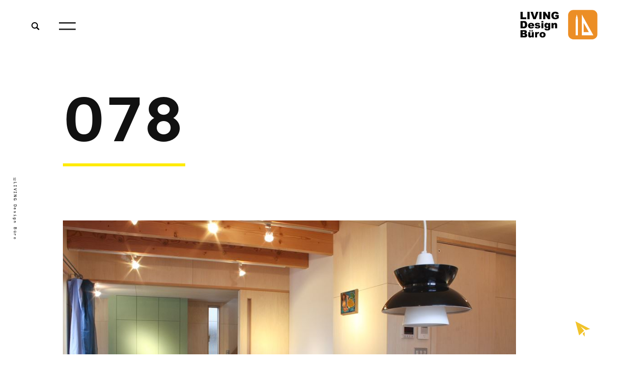

--- FILE ---
content_type: text/html; charset=UTF-8
request_url: https://ldb-ag.com/works/078/
body_size: 5910
content:
<!DOCTYPE html>

<html lang="ja" class="no-js">
<head prefix="og: http://ogp.me/ns# fb: http://ogp.me/ns/fb#">

	<meta charset="UTF-8">
	<meta name="viewport" content="width=device-width">
    	<meta name="description" content="個性ある木造住宅の新築・リノベーションを愛知 岐阜 三重 滋賀で展開しております。 　">

	<!-- Global site tag (gtag.js) - Google Analytics -->
	<script async src="https://www.googletagmanager.com/gtag/js?id=UA-155346953-2"></script>
	<script>
        window.dataLayer = window.dataLayer || [];
        function gtag(){dataLayer.push(arguments);}
        gtag('js', new Date());

        gtag('config', 'UA-155346953-2');
	</script>
	<link rel="apple-touch-icon" sizes="180x180" href="https://ldb-ag.com/q4KHLSkW/wp-content/themes/ldb/assets/images/apple-touch-icon.png">
	<link rel="icon" type="image/png" href="https://ldb-ag.com/q4KHLSkW/wp-content/themes/ldb/assets/images/favicon.ico">
	<script>document.documentElement.className="js";var supportsCssVars=function(){var e,t=document.createElement("style");return t.innerHTML="root: { --tmp-var: bold; }",document.head.appendChild(t),e=!!(window.CSS&&window.CSS.supports&&window.CSS.supports("font-weight","var(--tmp-var)")),t.parentNode.removeChild(t),e};supportsCssVars()||alert("Please view this demo in a modern browser that supports CSS Variables.");</script>
	<script>
        (function(d) {
            var config = {
                    kitId: 'jsl2cru',
                    scriptTimeout: 3000,
                    async: true
                },
                h=d.documentElement,t=setTimeout(function(){h.className=h.className.replace(/\bwf-loading\b/g,"")+" wf-inactive";},config.scriptTimeout),tk=d.createElement("script"),f=false,s=d.getElementsByTagName("script")[0],a;h.className+=" wf-loading";tk.src='https://use.typekit.net/'+config.kitId+'.js';tk.async=true;tk.onload=tk.onreadystatechange=function(){a=this.readyState;if(f||a&&a!="complete"&&a!="loaded")return;f=true;clearTimeout(t);try{Typekit.load(config)}catch(e){}};s.parentNode.insertBefore(tk,s)
        })(document);
	</script>
    <title>078 &#8211; LIVINGDesignBuro（リビングデザインビューロ）｜三重の注文住宅</title>
<meta name='robots' content='max-image-preview:large' />
<link rel='dns-prefetch' href='//ajax.googleapis.com' />
<link rel='stylesheet' id='wp-block-library-css' href='https://ldb-ag.com/q4KHLSkW/wp-includes/css/dist/block-library/style.min.css?ver=6.5.7' type='text/css' media='all' />
<style id='classic-theme-styles-inline-css' type='text/css'>
/*! This file is auto-generated */
.wp-block-button__link{color:#fff;background-color:#32373c;border-radius:9999px;box-shadow:none;text-decoration:none;padding:calc(.667em + 2px) calc(1.333em + 2px);font-size:1.125em}.wp-block-file__button{background:#32373c;color:#fff;text-decoration:none}
</style>
<style id='global-styles-inline-css' type='text/css'>
body{--wp--preset--color--black: #000000;--wp--preset--color--cyan-bluish-gray: #abb8c3;--wp--preset--color--white: #ffffff;--wp--preset--color--pale-pink: #f78da7;--wp--preset--color--vivid-red: #cf2e2e;--wp--preset--color--luminous-vivid-orange: #ff6900;--wp--preset--color--luminous-vivid-amber: #fcb900;--wp--preset--color--light-green-cyan: #7bdcb5;--wp--preset--color--vivid-green-cyan: #00d084;--wp--preset--color--pale-cyan-blue: #8ed1fc;--wp--preset--color--vivid-cyan-blue: #0693e3;--wp--preset--color--vivid-purple: #9b51e0;--wp--preset--gradient--vivid-cyan-blue-to-vivid-purple: linear-gradient(135deg,rgba(6,147,227,1) 0%,rgb(155,81,224) 100%);--wp--preset--gradient--light-green-cyan-to-vivid-green-cyan: linear-gradient(135deg,rgb(122,220,180) 0%,rgb(0,208,130) 100%);--wp--preset--gradient--luminous-vivid-amber-to-luminous-vivid-orange: linear-gradient(135deg,rgba(252,185,0,1) 0%,rgba(255,105,0,1) 100%);--wp--preset--gradient--luminous-vivid-orange-to-vivid-red: linear-gradient(135deg,rgba(255,105,0,1) 0%,rgb(207,46,46) 100%);--wp--preset--gradient--very-light-gray-to-cyan-bluish-gray: linear-gradient(135deg,rgb(238,238,238) 0%,rgb(169,184,195) 100%);--wp--preset--gradient--cool-to-warm-spectrum: linear-gradient(135deg,rgb(74,234,220) 0%,rgb(151,120,209) 20%,rgb(207,42,186) 40%,rgb(238,44,130) 60%,rgb(251,105,98) 80%,rgb(254,248,76) 100%);--wp--preset--gradient--blush-light-purple: linear-gradient(135deg,rgb(255,206,236) 0%,rgb(152,150,240) 100%);--wp--preset--gradient--blush-bordeaux: linear-gradient(135deg,rgb(254,205,165) 0%,rgb(254,45,45) 50%,rgb(107,0,62) 100%);--wp--preset--gradient--luminous-dusk: linear-gradient(135deg,rgb(255,203,112) 0%,rgb(199,81,192) 50%,rgb(65,88,208) 100%);--wp--preset--gradient--pale-ocean: linear-gradient(135deg,rgb(255,245,203) 0%,rgb(182,227,212) 50%,rgb(51,167,181) 100%);--wp--preset--gradient--electric-grass: linear-gradient(135deg,rgb(202,248,128) 0%,rgb(113,206,126) 100%);--wp--preset--gradient--midnight: linear-gradient(135deg,rgb(2,3,129) 0%,rgb(40,116,252) 100%);--wp--preset--font-size--small: 13px;--wp--preset--font-size--medium: 20px;--wp--preset--font-size--large: 36px;--wp--preset--font-size--x-large: 42px;--wp--preset--spacing--20: 0.44rem;--wp--preset--spacing--30: 0.67rem;--wp--preset--spacing--40: 1rem;--wp--preset--spacing--50: 1.5rem;--wp--preset--spacing--60: 2.25rem;--wp--preset--spacing--70: 3.38rem;--wp--preset--spacing--80: 5.06rem;--wp--preset--shadow--natural: 6px 6px 9px rgba(0, 0, 0, 0.2);--wp--preset--shadow--deep: 12px 12px 50px rgba(0, 0, 0, 0.4);--wp--preset--shadow--sharp: 6px 6px 0px rgba(0, 0, 0, 0.2);--wp--preset--shadow--outlined: 6px 6px 0px -3px rgba(255, 255, 255, 1), 6px 6px rgba(0, 0, 0, 1);--wp--preset--shadow--crisp: 6px 6px 0px rgba(0, 0, 0, 1);}:where(.is-layout-flex){gap: 0.5em;}:where(.is-layout-grid){gap: 0.5em;}body .is-layout-flex{display: flex;}body .is-layout-flex{flex-wrap: wrap;align-items: center;}body .is-layout-flex > *{margin: 0;}body .is-layout-grid{display: grid;}body .is-layout-grid > *{margin: 0;}:where(.wp-block-columns.is-layout-flex){gap: 2em;}:where(.wp-block-columns.is-layout-grid){gap: 2em;}:where(.wp-block-post-template.is-layout-flex){gap: 1.25em;}:where(.wp-block-post-template.is-layout-grid){gap: 1.25em;}.has-black-color{color: var(--wp--preset--color--black) !important;}.has-cyan-bluish-gray-color{color: var(--wp--preset--color--cyan-bluish-gray) !important;}.has-white-color{color: var(--wp--preset--color--white) !important;}.has-pale-pink-color{color: var(--wp--preset--color--pale-pink) !important;}.has-vivid-red-color{color: var(--wp--preset--color--vivid-red) !important;}.has-luminous-vivid-orange-color{color: var(--wp--preset--color--luminous-vivid-orange) !important;}.has-luminous-vivid-amber-color{color: var(--wp--preset--color--luminous-vivid-amber) !important;}.has-light-green-cyan-color{color: var(--wp--preset--color--light-green-cyan) !important;}.has-vivid-green-cyan-color{color: var(--wp--preset--color--vivid-green-cyan) !important;}.has-pale-cyan-blue-color{color: var(--wp--preset--color--pale-cyan-blue) !important;}.has-vivid-cyan-blue-color{color: var(--wp--preset--color--vivid-cyan-blue) !important;}.has-vivid-purple-color{color: var(--wp--preset--color--vivid-purple) !important;}.has-black-background-color{background-color: var(--wp--preset--color--black) !important;}.has-cyan-bluish-gray-background-color{background-color: var(--wp--preset--color--cyan-bluish-gray) !important;}.has-white-background-color{background-color: var(--wp--preset--color--white) !important;}.has-pale-pink-background-color{background-color: var(--wp--preset--color--pale-pink) !important;}.has-vivid-red-background-color{background-color: var(--wp--preset--color--vivid-red) !important;}.has-luminous-vivid-orange-background-color{background-color: var(--wp--preset--color--luminous-vivid-orange) !important;}.has-luminous-vivid-amber-background-color{background-color: var(--wp--preset--color--luminous-vivid-amber) !important;}.has-light-green-cyan-background-color{background-color: var(--wp--preset--color--light-green-cyan) !important;}.has-vivid-green-cyan-background-color{background-color: var(--wp--preset--color--vivid-green-cyan) !important;}.has-pale-cyan-blue-background-color{background-color: var(--wp--preset--color--pale-cyan-blue) !important;}.has-vivid-cyan-blue-background-color{background-color: var(--wp--preset--color--vivid-cyan-blue) !important;}.has-vivid-purple-background-color{background-color: var(--wp--preset--color--vivid-purple) !important;}.has-black-border-color{border-color: var(--wp--preset--color--black) !important;}.has-cyan-bluish-gray-border-color{border-color: var(--wp--preset--color--cyan-bluish-gray) !important;}.has-white-border-color{border-color: var(--wp--preset--color--white) !important;}.has-pale-pink-border-color{border-color: var(--wp--preset--color--pale-pink) !important;}.has-vivid-red-border-color{border-color: var(--wp--preset--color--vivid-red) !important;}.has-luminous-vivid-orange-border-color{border-color: var(--wp--preset--color--luminous-vivid-orange) !important;}.has-luminous-vivid-amber-border-color{border-color: var(--wp--preset--color--luminous-vivid-amber) !important;}.has-light-green-cyan-border-color{border-color: var(--wp--preset--color--light-green-cyan) !important;}.has-vivid-green-cyan-border-color{border-color: var(--wp--preset--color--vivid-green-cyan) !important;}.has-pale-cyan-blue-border-color{border-color: var(--wp--preset--color--pale-cyan-blue) !important;}.has-vivid-cyan-blue-border-color{border-color: var(--wp--preset--color--vivid-cyan-blue) !important;}.has-vivid-purple-border-color{border-color: var(--wp--preset--color--vivid-purple) !important;}.has-vivid-cyan-blue-to-vivid-purple-gradient-background{background: var(--wp--preset--gradient--vivid-cyan-blue-to-vivid-purple) !important;}.has-light-green-cyan-to-vivid-green-cyan-gradient-background{background: var(--wp--preset--gradient--light-green-cyan-to-vivid-green-cyan) !important;}.has-luminous-vivid-amber-to-luminous-vivid-orange-gradient-background{background: var(--wp--preset--gradient--luminous-vivid-amber-to-luminous-vivid-orange) !important;}.has-luminous-vivid-orange-to-vivid-red-gradient-background{background: var(--wp--preset--gradient--luminous-vivid-orange-to-vivid-red) !important;}.has-very-light-gray-to-cyan-bluish-gray-gradient-background{background: var(--wp--preset--gradient--very-light-gray-to-cyan-bluish-gray) !important;}.has-cool-to-warm-spectrum-gradient-background{background: var(--wp--preset--gradient--cool-to-warm-spectrum) !important;}.has-blush-light-purple-gradient-background{background: var(--wp--preset--gradient--blush-light-purple) !important;}.has-blush-bordeaux-gradient-background{background: var(--wp--preset--gradient--blush-bordeaux) !important;}.has-luminous-dusk-gradient-background{background: var(--wp--preset--gradient--luminous-dusk) !important;}.has-pale-ocean-gradient-background{background: var(--wp--preset--gradient--pale-ocean) !important;}.has-electric-grass-gradient-background{background: var(--wp--preset--gradient--electric-grass) !important;}.has-midnight-gradient-background{background: var(--wp--preset--gradient--midnight) !important;}.has-small-font-size{font-size: var(--wp--preset--font-size--small) !important;}.has-medium-font-size{font-size: var(--wp--preset--font-size--medium) !important;}.has-large-font-size{font-size: var(--wp--preset--font-size--large) !important;}.has-x-large-font-size{font-size: var(--wp--preset--font-size--x-large) !important;}
.wp-block-navigation a:where(:not(.wp-element-button)){color: inherit;}
:where(.wp-block-post-template.is-layout-flex){gap: 1.25em;}:where(.wp-block-post-template.is-layout-grid){gap: 1.25em;}
:where(.wp-block-columns.is-layout-flex){gap: 2em;}:where(.wp-block-columns.is-layout-grid){gap: 2em;}
.wp-block-pullquote{font-size: 1.5em;line-height: 1.6;}
</style>
<link rel='stylesheet' id='remodal-css' href='https://ldb-ag.com/q4KHLSkW/wp-content/themes/ldb/assets/css/remodal.css?ver=1584007856' type='text/css' media='all' />
<link rel='stylesheet' id='remodal_default-css' href='https://ldb-ag.com/q4KHLSkW/wp-content/themes/ldb/assets/css/remodal-default-theme.css?ver=1584007856' type='text/css' media='all' />
<link rel='stylesheet' id='main_css-css' href='https://ldb-ag.com/q4KHLSkW/wp-content/themes/ldb/assets/css/main.css?ver=1584007856' type='text/css' media='all' />
<script type="text/javascript" src="https://ajax.googleapis.com/ajax/libs/jquery/3.4.1/jquery.min.js?ver=6.5.7" id="jquery-js"></script>
<script type="text/javascript" src="https://ldb-ag.com/q4KHLSkW/wp-content/themes/ldb/assets/js/remodal.min.js?ver=1584007856" id="remodal-js"></script>
<script type="text/javascript" src="https://ldb-ag.com/q4KHLSkW/wp-content/themes/ldb/assets/js/lazysizes.min.js?ver=1584007856" id="lazysizes-js"></script>
<script type="text/javascript" src="https://ldb-ag.com/q4KHLSkW/wp-content/themes/ldb/assets/js/ls.unveilhooks.min.js?ver=1584007856" id="unveilhooks-js"></script>
<script type="text/javascript" src="https://ldb-ag.com/q4KHLSkW/wp-content/themes/ldb/assets/js/infinite-scroll.pkgd.min.js?ver=1584007856" id="infinite-js"></script>
<script type="text/javascript" src="https://ldb-ag.com/q4KHLSkW/wp-content/themes/ldb/assets/js/function.min.js?ver=6.5.7" id="common_js-js"></script>
<link rel="https://api.w.org/" href="https://ldb-ag.com/wp-json/" /><link rel="canonical" href="https://ldb-ag.com/works/078/" />
<link rel="alternate" type="application/json+oembed" href="https://ldb-ag.com/wp-json/oembed/1.0/embed?url=https%3A%2F%2Fldb-ag.com%2Fworks%2F078%2F" />
<link rel="alternate" type="text/xml+oembed" href="https://ldb-ag.com/wp-json/oembed/1.0/embed?url=https%3A%2F%2Fldb-ag.com%2Fworks%2F078%2F&#038;format=xml" />
<meta property="og:title" content="078" />
<meta property="og:description" content="三重、愛知、岐阜、京都、滋賀でおしゃれな注文住宅を手がけるリビングデザインビューロの展示場。ベニヤを活かしたデザインが特徴の6つのモデルハウスでは、ビューロが建てる家の雰囲気を、実際に見て、触って確かめていただけます。ぜひ一度お越しください" />
<meta property="og:type" content="article" />
<meta property="og:url" content="https://ldb-ag.com/works/078/" />
<meta property="og:image" content="https://ldb-ag.com/q4KHLSkW/wp-content/uploads/2020/03/04IMG_2504_R-top.jpg" />
<meta property="og:site_name" content="LIVINGDesignBuro（リビングデザインビューロ）｜三重の注文住宅" />
<style type="text/css">.broken_link, a.broken_link {
	text-decoration: line-through;
}</style></head>



    <body class="works-content ">
    <header class="l-header">
        <div class="l-header-content flex flex-jc-between flex-ai-center">
            <div class="nav-box flex flex-ai-center">
                <div class="search-box">
                    <img src="https://ldb-ag.com/q4KHLSkW/wp-content/themes/ldb/assets/images/icon_search.svg" alt="">
                </div>
                <a href="https://ldb-ag.com/">
                    <div class="toggle flex-jc-between">
                        <div class="top"></div>
                        <div class="bottom"></div>
                    </div>
                </a>
            </div>
            <h1><a href="https://ldb-ag.com/"><img src="https://ldb-ag.com/q4KHLSkW/wp-content/themes/ldb/assets/images/logo.svg"></a></h1>
        </div>
    </header>
    <div class="l-Search">
        <div class="inner flex flex-jc-center">
            <h2 class="en-b">Search</h2>
            <div class="search-num flex flex-ai-center flex-jc-between">
                <div class="title en-n">House Number</div>
                <div class="from-box flex flex-ai-center flex-jc-between">
                    <div class="from-box--inner">
                        <input id="js-room-num" type="text" placeholder="390" data-count="393" class="en-b">
                        <div class="not-found en-b">Not found</div>
                    </div>
                    <div class="button-search en-b" data-url="https://ldb-ag.com/works/">search</div>

                </div>
            </div>

            <div class="search-cat flex flex-ai-center flex-jc-between">
                <div class="title en-n">Category</div>
                <div class="cat-box flex flex-ai-center flex-jc-between">
                    <ul class="flex">
                        <li><a href="https://ldb-ag.com/">すべて(393)</a></li>
                        	<li class="cat-item cat-item-9"><a href="https://ldb-ag.com/works_category/2%e9%9a%8e%e3%82%ad%e3%83%83%e3%83%81%e3%83%b3%e3%81%ae%e5%ae%b6/">2階キッチンの家(23)</a>
</li>
	<li class="cat-item cat-item-2"><a href="https://ldb-ag.com/works_category/cafe/">cafe(3)</a>
</li>
	<li class="cat-item cat-item-5"><a href="https://ldb-ag.com/works_category/%e3%83%aa%e3%83%8e%e3%83%99%e3%83%bc%e3%82%b7%e3%83%a7%e3%83%b3/">リノベーション(10)</a>
</li>
	<li class="cat-item cat-item-8"><a href="https://ldb-ag.com/works_category/%e5%90%b9%e3%81%8d%e6%8a%9c%e3%81%91%e3%81%ae%e3%81%82%e3%82%8b%e5%ae%b6/">吹き抜けのある家(46)</a>
</li>
	<li class="cat-item cat-item-11"><a href="https://ldb-ag.com/works_category/%e5%a2%97%e7%af%89/">増築(3)</a>
</li>
	<li class="cat-item cat-item-7"><a href="https://ldb-ag.com/works_category/%e5%b9%b3%e5%b1%8b/">平屋(21)</a>
</li>
	<li class="cat-item cat-item-3"><a href="https://ldb-ag.com/works_category/%e5%ba%97%e8%88%97/">店舗(17)</a>
</li>
	<li class="cat-item cat-item-4"><a href="https://ldb-ag.com/works_category/%e7%be%8e%e5%ae%b9%e5%ae%a4/">美容室(10)</a>
</li>
	<li class="cat-item cat-item-6"><a href="https://ldb-ag.com/works_category/%e8%96%aa%e3%82%b9%e3%83%88%e3%83%bc%e3%83%96%e3%81%ae%e3%81%82%e3%82%8b%e5%ae%b6/">薪ストーブのある家(30)</a>
</li>
                    </ul>
                </div>
            </div>
        </div>
    </div>

	<main>
		<div data-scroll class="l-details">
			<h2 class="title_second">
			  <span class="inner">
				<span class="num">078</span>
			  </span>
				<span class="category-box">
									</span>
			</h2>

										<div class="content content--full ">
													<div class="content__item content__item--wide">
                                                   <div class="content__item-imgwrap"><div class="content__item-img lazyload" data-bg="https://ldb-ag.com/q4KHLSkW/wp-content/uploads/2020/03/04IMG_2504_R-top.jpg"></div></div>
                                            </div>
																<div class="content__item content__item--wide">
                                                   <div class="content__item-imgwrap"><div class="content__item-img lazyload" data-bg="https://ldb-ag.com/q4KHLSkW/wp-content/uploads/2020/03/63IMG_2350_R.jpg"></div></div>
                                            </div>
																<div class="content__item content__item--wide">
                                                   <div class="content__item-imgwrap"><div class="content__item-img lazyload" data-bg="https://ldb-ag.com/q4KHLSkW/wp-content/uploads/2020/03/01IMG_2558-1400x934.jpg"></div></div>
                                            </div>
																<div class="content__item content__item--wide">
                                                    <div class="content__item-imgwrap-h"><div class="content__item-img lazyload" data-bg="https://ldb-ag.com/q4KHLSkW/wp-content/uploads/2020/03/02IMG_2387-934x1400.jpg"></div></div>
                        					</div>
																<div class="content__item content__item--wide">
                                                    <div class="content__item-imgwrap-h"><div class="content__item-img lazyload" data-bg="https://ldb-ag.com/q4KHLSkW/wp-content/uploads/2020/03/02IMG_2556-934x1400.jpg"></div></div>
                        					</div>
																<div class="content__item content__item--wide">
                                                   <div class="content__item-imgwrap"><div class="content__item-img lazyload" data-bg="https://ldb-ag.com/q4KHLSkW/wp-content/uploads/2020/03/02IMG_2581-1400x934.jpg"></div></div>
                                            </div>
																<div class="content__item content__item--wide">
                                                    <div class="content__item-imgwrap-h"><div class="content__item-img lazyload" data-bg="https://ldb-ag.com/q4KHLSkW/wp-content/uploads/2020/03/03IMG_2421-934x1400.jpg"></div></div>
                        					</div>
																<div class="content__item content__item--wide">
                                                    <div class="content__item-imgwrap-h"><div class="content__item-img lazyload" data-bg="https://ldb-ag.com/q4KHLSkW/wp-content/uploads/2020/03/05IMG_2463-934x1400.jpg"></div></div>
                        					</div>
																<div class="content__item content__item--wide">
                                                    <div class="content__item-imgwrap-h"><div class="content__item-img lazyload" data-bg="https://ldb-ag.com/q4KHLSkW/wp-content/uploads/2020/03/05IMG_2464-934x1400.jpg"></div></div>
                        					</div>
																<div class="content__item content__item--wide">
                                                    <div class="content__item-imgwrap-h"><div class="content__item-img lazyload" data-bg="https://ldb-ag.com/q4KHLSkW/wp-content/uploads/2020/03/06IMG_2465-934x1400.jpg"></div></div>
                        					</div>
																<div class="content__item content__item--wide">
                                                   <div class="content__item-imgwrap"><div class="content__item-img lazyload" data-bg="https://ldb-ag.com/q4KHLSkW/wp-content/uploads/2020/03/23IMG_2366-1400x934.jpg"></div></div>
                                            </div>
																<div class="content__item content__item--wide">
                                                    <div class="content__item-imgwrap-h"><div class="content__item-img lazyload" data-bg="https://ldb-ag.com/q4KHLSkW/wp-content/uploads/2020/03/50IMG_2496-934x1400.jpg"></div></div>
                        					</div>
																<div class="content__item content__item--wide">
                                                    <div class="content__item-imgwrap-h"><div class="content__item-img lazyload" data-bg="https://ldb-ag.com/q4KHLSkW/wp-content/uploads/2020/03/51IMG_2495-934x1400.jpg"></div></div>
                        					</div>
																<div class="content__item content__item--wide">
                                                    <div class="content__item-imgwrap-h"><div class="content__item-img lazyload" data-bg="https://ldb-ag.com/q4KHLSkW/wp-content/uploads/2020/03/52IMG_2398-934x1400.jpg"></div></div>
                        					</div>
																<div class="content__item content__item--wide">
                                                   <div class="content__item-imgwrap"><div class="content__item-img lazyload" data-bg="https://ldb-ag.com/q4KHLSkW/wp-content/uploads/2020/03/53IMG_2352-1400x934.jpg"></div></div>
                                            </div>
																<div class="content__item content__item--wide">
                                                    <div class="content__item-imgwrap-h"><div class="content__item-img lazyload" data-bg="https://ldb-ag.com/q4KHLSkW/wp-content/uploads/2020/03/60IMG_2362-934x1400.jpg"></div></div>
                        					</div>
																<div class="content__item content__item--wide">
                                                    <div class="content__item-imgwrap-h"><div class="content__item-img lazyload" data-bg="https://ldb-ag.com/q4KHLSkW/wp-content/uploads/2020/03/71IMG_2345-934x1400.jpg"></div></div>
                        					</div>
																<div class="content__item content__item--wide">
                                                    <div class="content__item-imgwrap-h"><div class="content__item-img lazyload" data-bg="https://ldb-ag.com/q4KHLSkW/wp-content/uploads/2020/03/72IMG_2344-934x1400.jpg"></div></div>
                        					</div>
																<div class="content__item content__item--wide">
                                                    <div class="content__item-imgwrap-h"><div class="content__item-img lazyload" data-bg="https://ldb-ag.com/q4KHLSkW/wp-content/uploads/2020/03/77IMG_2574-934x1400.jpg"></div></div>
                        					</div>
																<div class="content__item content__item--wide">
                                                    <div class="content__item-imgwrap-h"><div class="content__item-img lazyload" data-bg="https://ldb-ag.com/q4KHLSkW/wp-content/uploads/2020/03/78IMG_2309-934x1400.jpg"></div></div>
                        					</div>
											



				<div class="paging">

											<div class="prev"><a href="https://ldb-ag.com/works/077/" rel="prev">077</a></div>
																<div class="next"><a href="https://ldb-ag.com/works/079/" rel="next">079</a></div>
									</div>
			</div>
							</div>
	</main>




<script type="text/javascript" src="https://ldb-ag.com/q4KHLSkW/wp-content/themes/ldb/assets/js/imagesloaded.pkgd.min.js?ver=1584007856" id="imagesLoaded-js"></script>

<footer class="l-footer">
	<p class="copy">©LIVING Design Büro</p>
</footer>

<div class="btn-contact">
    <script type="text/javascript">
        <!--
        function converter(M){
            var str="", str_as="";
            for(var i=0;i<M.length;i++){
                str_as = M.charCodeAt(i);
                str += String.fromCharCode(str_as + 1);
            }
            return str;
        }
        function mail_to(k_1,k_2)
        {eval(String.fromCharCode(108,111,99,97,116,105,111,110,46,104,114,101,102,32,
                61,32,39,109,97,105,108,116,111,58)
            + escape(k_1) +
            converter(String.fromCharCode(104,109,101,110,63,107,99,97,44,96,102,45,98,110,108,
                62,114,116,97,105,100,98,115,60))
            + escape(k_2) + "'");}
        document.write('<a href=JavaScript:mail_to("","")><svg version="1.1" xmlns="http://www.w3.org/2000/svg" xmlns:xlink="http://www.w3.org/1999/xlink" x="0px" y="0px" viewBox="0 0 124.7 125.7"><polygon class="st0" points="0,0 31.2,115.7 73.7,77.7 43.3,42 88.3,72.2 124.7,63.1 "/><polygon class="st0" points="77.5,87 60.6,102.6 77.5,125.7 "/></svg></a>');
        //-->
    </script>
    <noscript><svg version="1.1" xmlns="http://www.w3.org/2000/svg" xmlns:xlink="http://www.w3.org/1999/xlink" x="0px"
                   y="0px" viewBox="0 0 124.7 125.7">
            <polygon class="st0" points="0,0 31.2,115.7 73.7,77.7 43.3,42 88.3,72.2 124.7,63.1 "/>
            <polygon class="st0" points="77.5,87 60.6,102.6 77.5,125.7 "/>
        </svg></noscript>

</div>
</body>
</html>


--- FILE ---
content_type: text/css
request_url: https://ldb-ag.com/q4KHLSkW/wp-content/themes/ldb/assets/css/main.css?ver=1584007856
body_size: 8330
content:
@charset "UTF-8";
@font-face {
    font-family: NBAkademieBold;
    src: url(../fonts/NBAkademieBold.eot?#iefix) format("embedded-opentype"), url(../fonts/NBAkademieBold.otf) format("opentype"), url(../fonts/NBAkademieBold.woff) format("woff"), url(../fonts/NBAkademieBold.ttf) format("truetype"), url(../fonts/NBAkademieBold.svg#NBAkademieBold) format("svg")
}
@font-face {
    font-family: NBAkademieMedium;
    src: url(../fonts/NBAkademieMedium.eot?#iefix) format("embedded-opentype"), url(../fonts/NBAkademieMedium.otf) format("opentype"), url(../fonts/NBAkademieMedium.woff) format("woff"), url(../fonts/NBAkademieMedium.ttf) format("truetype"), url(../fonts/NBAkademieMedium.svg#NBAkademieMedium) format("svg")
}
@font-face {
    font-family: NBAkademieRegular;
    src: url(../fonts/NBAkademieRegular.eot?#iefix) format("embedded-opentype"), url(../fonts/NBAkademieRegular.otf) format("opentype"), url(../fonts/NBAkademieRegular.woff) format("woff"), url(../fonts/NBAkademieRegular.ttf) format("truetype"), url(../fonts/NBAkademieRegular.svg#NBAkademieRegular) format("svg")
}
@font-face {
    font-family: NBAkademieMonoMedium;
    src: url(../fonts/NBAkademieMonoMedium.eot?#iefix) format("embedded-opentype"), url(../fonts/NBAkademieMonoMedium.otf) format("opentype"), url(../fonts/NBAkademieMonoMedium.woff) format("woff"), url(../fonts/NBAkademieMonoMedium.ttf) format("truetype"), url(../fonts/NBAkademieMonoMedium.svg#NBAkademieMonoMedium) format("svg")
}
/*! normalize.css v3.0.3 | MIT License | github.com/necolas/normalize.css */

html {
    font-family: sans-serif;
    -ms-text-size-adjust: 100%;
    -webkit-text-size-adjust: 100%
}
body {
    margin: 0
}
article, aside, details, figcaption, figure, footer, header, hgroup, main, menu, nav, section, summary {
    display: block
}
audio, canvas, progress, video {
    display: inline-block;
    vertical-align: baseline
}
audio:not([controls]) {
    display: none;
    height: 0
}
[hidden], template {
    display: none
}
a {
    background-color: transparent;
    text-decoration: none
}
a:active, a:hover {
    outline: 0
}
abbr[title] {
    border-bottom: 1px dotted
}
b, strong {
    font-weight: 700
}
dfn {
    font-style: italic
}
h1 {
    margin: 0
}
mark {
    background: #ff0;
    color: #000
}
small {
    font-size: 80%
}
sub, sup {
    font-size: 75%;
    line-height: 0;
    position: relative;
    vertical-align: baseline
}
sup {
    top: -.5em
}
sub {
    bottom: -.25em
}
img {
    border: 0
}
svg:not(:root) {
    overflow: hidden
}
figure {
    margin: 0;
    padding: 0
}
hr {
    box-sizing: content-box;
    height: 0
}
pre {
    overflow: auto
}
code, kbd, pre, samp {
    font-family: monospace, monospace;
    font-size: 1em
}
button, input, optgroup, select, textarea {
    color: inherit;
    font: inherit;
    margin: 0
}
button {
    overflow: visible
}
button, select {
    text-transform: none
}
button, html input[type=button], input[type=reset], input[type=submit] {
    -webkit-appearance: button;
    cursor: pointer
}
button[disabled], html input[disabled] {
    cursor: default
}
button::-moz-focus-inner, input::-moz-focus-inner {
    border: 0;
    padding: 0
}
input {
    line-height: normal
}
input[type=checkbox], input[type=radio] {
    box-sizing: border-box;
    padding: 0
}
input[type=number]::-webkit-inner-spin-button, input[type=number]::-webkit-outer-spin-button {
    height: auto
}
input[type=search] {
    -webkit-appearance: textfield;
    box-sizing: content-box
}
input[type=search]::-webkit-search-cancel-button, input[type=search]::-webkit-search-decoration {
    -webkit-appearance: none
}
fieldset {
    border: 1px solid silver;
    margin: 0 2px;
    padding: .35em .625em .75em
}
legend {
    border: 0;
    padding: 0
}
textarea {
    overflow: auto
}
optgroup {
    font-weight: 700
}
table {
    border-collapse: collapse;
    border-spacing: 0
}
td, th {
    padding: 0
}
html {
    box-sizing: border-box
}
*, *:before, *:after {
    box-sizing: inherit
}
html {
    width: 100%;
    font-size: 62.5%;
    -webkit-font-smoothing: antialiased;
    -moz-osx-font-smoothing: grayscale;
    font-feature-settings: "palt"
}
html.safari {
    font-feature-settings: "pkna";
    overscroll-behavior: none
}
body {
    background: #fff;
    font-family: Noto Sans JP, sans-serif;
    width: 100%;
    height: 100%;
    position: relative;
    font-size: 16px;
    font-size: 1.6rem;
    color: #222;
    overflow-x: hidden
}
body {
    margin: 0;
    --color-text: #222;
    --color-bg: #fff;
    --color-link: #000;
    --color-link-hover: #dc6e25;
    --aspect-ratio: 1/1.5;
    --imgwidthmax: 550px;
    --size-title: 100px;
    --size-title: 10rem;
    --font-weight-title: 400;
    color: var(--color-text);
    background-color: var(--color-bg);
    font-family: turquoise, serif;
    font-size: 15px;
    font-size: 1.5rem;
    -webkit-font-smoothing: antialiased;
    -moz-osx-font-smoothing: grayscale
}
@media screen and (min-width:1900px) {
    body {
        --imgwidthmax: 800px
    }
}
@media screen and (max-width:1200px) {
    body {
        --imgwidthmax: 480px
    }
}
.works-content {
    --color-text: #111;
    --color-bg: #fff;
    --color-link-hover: #222;
    --aspect-ratio: 59.983/40.017;
    --aspect-ratio_h: 10.7/16;
    font-size: 12.5px;
    font-size: 1.25rem;
    font-family: NBAkademieBold, sans-serif;
    --size-title: 8vw
}
ul, ol {
    padding: 0;
    margin: 0;
    list-style: none
}
li>ul, li>ol {
    margin-bottom: 0
}
dd {
    margin-left: 0
}
table {
    width: 100%
}
th {
    text-align: left
}
figure {
    margin: 0;
    padding: 0;
    line-height: 0
}
[src$=".svg"], [data$=".svg"] {
    width: 100%
}
i, cite, em, address, dfn {
    font-style: normal
}
.en-b {
    font-family: NBAkademieBold, sans-serif;
    letter-spacing: .05em
}
.en-n {
    font-family: NBAkademieMedium, sans-serif;
    letter-spacing: .05em
}
.en-r {
    font-family: NBAkademieRegular, sans-serif;
    letter-spacing: .05em
}
.jp-b {
    font-family: a-otf-midashi-go-mb31-pr6n, sans-serif;
    font-weight: 600;
    font-style: normal
}
.jp-r {
    font-family: a-otf-futo-go-b101-pr6n, sans-serif;
    font-weight: 500;
    font-style: normal
}
.term-title {
    font-family: a-otf-gothic-bbb-pr6n, sans-serif;
    font-size: 30px;
    font-size: 3rem;
    padding: 180px 0 80px;
    letter-spacing: .1em;
    font-weight: 400
}
@media screen and (max-width:1300px) {
    .term-title {
        font-size: 3rem
    }
}
@media screen and (max-width:1000px) {
    .term-title {
        font-size: 2rem
    }
}
@media screen and (max-width:768px) {
    .term-title {
        padding: 150px 0 40px;
        font-size: 1.6rem;
        width: 100%
    }
}
h2.title_second {
    text-align: left;
    padding: 180px 0 80px;
    font-family: NBAkademieBold, sans-serif;
    justify-self: center;
    width: 100%;
    font-size: 10vw;
    letter-spacing: .03em;
    margin: 0
}
@media screen and (min-width:1800px) {
    h2.title_second {
        font-size: 20rem
    }
}
@media screen and (max-width:768px) {
    h2.title_second {
        padding: 150px 0 40px;
        letter-spacing: -.04em;
        font-size: 14vw
    }
}
h2.title_second small {
    display: block;
    font-size: 2vw;
    padding: 0 0 0 15px
}
@media screen and (max-width:768px) {
    h2.title_second small {
        font-size: 4vw;
        padding: 0;
        letter-spacing: 0
    }
}
.l-header {
    padding: 0 5%;
    position: fixed;
    z-index: 12;
    width: 100%
}
.l-header-content {
    position: relative;
    z-index: 1000
}
.l-header h1 {
    margin: 20px 0
}
.l-header h1 img {
    height: 60px;
    width: auto
}
@media screen and (max-width:768px) {
    .l-header h1 img {
        height: 35px
    }
}
.search-box {
    padding: 0 40px 0 0;
    line-height: 0;
    height: 16px;
    position: relative;
    cursor: pointer
}
@media screen and (max-width:768px) {
    .search-box {
        padding: 0 30px 0 0
    }
}
.search-box:after {
    left: 14%;
    top: 50%;
    height: 45px;
    width: 45px;
    content: "";
    background: #f54123;
    position: absolute;
    border-radius: 50em;
    z-index: 1;
    transform: translate(-50%, -50%) scale(0);
    transition: transform .4s cubic-bezier(.72, .14, .21, .88)
}
@media screen and (max-width:768px) {
    .search-box:after {
        height: 35px;
        width: 35px;
        left: 17%
    }
}
.search-box img {
    position: relative;
    z-index: 2;
    height: 100%;
    width: auto
}
.search-box.is-active:after {
    transform: translate(-50%, -50%) scale(1)
}
.toggle {
    width: 34px;
    height: 16px;
    display: -ms-flexbox;
    display: flex;
    -ms-flex-direction: column;
    flex-direction: column;
    cursor: pointer
}
@media screen and (max-width:768px) {
    .toggle {
        width: 30px
    }
}
.toggle div {
    height: 3px;
    width: 100%;
    display: block;
    background: #333;
    transition: transform .3s ease-in-out, background .3s ease;
    will-change: transform
}
.toggle .top {
    transform: rotate(0deg)
}
.toggle .bottom {
    transform: rotate(0deg)
}
.toggle.is-active .top {
    transform: translate(0, 6px) rotate(-30deg)
}
.toggle.is-active .bottom {
    transform: translate(0, -7px) rotate(30deg)
}
.main-navi {
    position: fixed;
    background: #f1c32b;
    width: 0;
    height: 100%;
    top: 0;
    left: 0;
    transition: width .4s cubic-bezier(.72, .14, .21, .88);
    overflow: hidden
}
.main-navi ul {
    height: 100%;
    -ms-flex-direction: column;
    flex-direction: column;
    -ms-flex-pack: center;
    justify-content: center;
    padding: 0 0 0 10%
}
.main-navi li {
    font-size: 12vw;
    letter-spacing: .01em;
    line-height: .9
}
.main-navi.is-active {
    width: 100%
}
main {
    padding: 0 10% 200px
}
@media screen and (max-width:768px) {
    main {
        padding: 0 13%
    }
}
.l-housing {
    padding: 0
}
.l-housing .title_second {
    padding: 180px 0 120px
}
@media screen and (max-width:768px) {
    .l-housing .title_second {
        padding: 150px 0 60px
    }
}
.l-housing .main-image {
    padding: 0 0 120px;
    width: 100%
}
@media screen and (max-width:768px) {
    .l-housing .main-image {
        padding: 0 0 60px;
        height: 150px
    }
}
.l-housing .main-image img {
    width: 100%;
    height: 100%;
    -o-object-fit: cover;
    object-fit: cover
}
.l-housing h3.title {
    text-align: left;
    margin: 0 0 20px;
    font-family: NBAkademieBold, sans-serif;
    justify-self: center;
    width: 100%;
    font-size: 2.4vw
}
@media screen and (max-width:768px) {
    .l-housing h3.title {
        width: 100%;
        font-size: 1.6rem;
        margin: 0 0 15px
    }
}
.l-housing--inner {
    display: -ms-flexbox;
    display: flex;
    -ms-flex-pack: justify;
    justify-content: space-between;
    -ms-flex-wrap: wrap;
    flex-wrap: wrap
}
.l-housing--item {
    width: 46%;
    margin: 0 0 6%
}
@media screen and (max-width:768px) {
    .l-housing--item {
        width: 100%;
        margin: 0 0 40px
    }
}
.l-housing--item--imgwrap {
    position: relative
}
.l-housing--item--imgwrap:before {
    content: "";
    display: block;
    padding-top: 73%
}
.l-housing--item--img {
    width: 100%;
    height: 100%;
    position: absolute;
    background-size: cover;
    top: 0;
    left: 0
}
.l-contact .title_second {
    padding-bottom: 40px
}
.l-contact .inner {
    max-width: 1400px;
    width: 100%;
    padding: 0 5vw 12vh
}
@media screen and (max-width:768px) {
    .l-contact .inner {
        margin: 0 auto;
        width: 100%;
        padding: 0 50px 12vh
    }
}
.l-contact .inner .mw_wp_form_confirm .check-box {
    display: none
}
.l-contact .inner .notice {
    font-family: a-otf-midashi-go-mb31-pr6n, sans-serif;
    font-size: 16px;
    font-size: 1.6rem;
    letter-spacing: .08em;
    line-height: 1.8;
    margin: 0 0 60px
}
@media screen and (max-width:768px) {
    .l-contact .inner .notice {
        font-size: 1.4rem;
        margin: 0 0 50px
    }
    .l-contact .inner .notice br {
        display: none
    }
}
.l-contact .inner .thxBox {
    font-family: a-otf-gothic-bbb-pr6n, sans-serif;
    font-size: 14px;
    font-size: 1.4rem;
    letter-spacing: .08em;
    line-height: 1.8
}
.l-contact .inner .thxBox p {
    margin: 0 0 8px
}
.l-contact .inner form {
    font-family: a-otf-gothic-bbb-pr6n, sans-serif;
    font-size: 16px;
    font-size: 1.6rem;
    max-width: 750px;
    width: 100%;
    border-top: 2px solid #222;
    padding: 50px 0
}
@media screen and (max-width:768px) {
    .l-contact .inner form {
        font-size: 1.4rem;
        padding: 30px 0
    }
}
.l-contact .inner form .flex {
    -ms-flex-align: center;
    align-items: center;
    margin: 0 0 20px
}
@media screen and (max-width:768px) {
    .l-contact .inner form .flex {
        margin: 0 0 30px
    }
}
.l-contact .inner form .th {
    width: 230px;
    display: -ms-flexbox;
    display: flex;
    -ms-flex-align: center;
    align-items: center;
    font-family: a-otf-midashi-go-mb31-pr6n, sans-serif;
    letter-spacing: .05em
}
@media screen and (max-width:768px) {
    .l-contact .inner form .th {
        margin: 0 0 5px;
        width: 100%
    }
}
.l-contact .inner form .td {
    width: 500px
}
.l-contact .inner form .td-flex {
    display: -ms-flexbox;
    display: flex;
    -ms-flex-wrap: wrap;
    flex-wrap: wrap
}
.l-contact .inner form .td-flex--inner {
    width: 100%;
    display: -ms-flexbox;
    display: flex;
    -ms-flex-wrap: wrap;
    flex-wrap: wrap;
    margin: 10px 0 0
}
.l-contact .inner form .td-flex--inner div {
    padding: 0 15px 0 0
}
@media screen and (max-width:768px) {
    .l-contact .inner form .td-flex--inner div {
        font-size: 1.2rem
    }
}
@media screen and (max-width:768px) {
    .l-contact .inner form .td-flex--inner .title {
        width: 100%;
        margin: 0 0 5px
    }
}
@media screen and (max-width:768px) {
    .l-contact .inner form .td-check-box {
        padding: 10px 0 0
    }
    .l-contact .inner form .td-check-box .mwform-radio-field {
        display: block;
        margin: 0 0 15px;
        width: 100%
    }
    .l-contact .inner form .td-check-box .mwform-radio-field:last-child {
        margin: 0
    }
}
.l-contact .inner form .requred {
    font-size: 13px;
    font-size: 1.3rem;
    color: #da2323;
    padding: 0 0 0 3px
}
.l-contact .inner form .requred:before {
    content: "[ 必須 ]"
}
.l-contact .inner form .any {
    font-size: 13px;
    font-size: 1.3rem;
    color: #999;
    padding: 0 0 0 3px
}
.l-contact .inner form .any:before {
    content: "[ 任意 ]"
}
.l-contact .inner form input[type=text], .l-contact .inner form input[type=tel], .l-contact .inner form input[type=email] {
    padding: 5px 2%;
    max-width: 500px;
    width: 100%
}
.l-contact .inner form textarea {
    max-width: 500px;
    width: 100%
}
.l-contact .inner form .comment {
    font-size: 14px;
    font-size: 1.4rem;
    padding: 30px 30px 10px;
    letter-spacing: .05em;
    border: 1px solid #eee
}
@media screen and (max-width:768px) {
    .l-contact .inner form .comment {
        font-size: 1.2rem;
        padding: 20px 20px 0
    }
}
.l-contact .inner form .comment a {
    text-decoration: underline
}
.l-contact .inner form .comment .comment-item {
    margin: 0 0 20px
}
.l-contact .inner form .comment .comment-item .title {
    font-family: a-otf-midashi-go-mb31-pr6n, sans-serif;
    margin: 0 0 5px
}
.l-contact .inner form .comment .comment-item p {
    margin: 0;
    line-height: 1.8
}
.l-contact .inner form .comment .comment-item p .emphasis {
    font-family: a-otf-midashi-go-mb31-pr6n, sans-serif
}
.l-contact .inner form .check-box {
    text-align: center;
    margin: 40px 0 0
}
.l-contact .inner form .check-box .mwform-checkbox-field {
    width: 350px;
    display: block;
    margin: 0 auto;
    border: none;
    background: #eee;
    font-family: a-otf-midashi-go-mb31-pr6n, sans-serif;
    color: #333;
    font-size: 18px;
    font-size: 1.8rem;
    padding: 15px 0
}
@media screen and (max-width:768px) {
    .l-contact .inner form .check-box .mwform-checkbox-field {
        width: 100%;
        font-size: 1.4rem
    }
}
.l-contact .inner form .submit-box {
    text-align: center;
    margin: 20px 0 0
}
.l-contact .inner form .submit-box input[type=submit] {
    width: 350px;
    border: none;
    background: #f1c32b;
    font-family: a-otf-midashi-go-mb31-pr6n, sans-serif;
    color: #fff;
    font-size: 18px;
    font-size: 1.8rem;
    padding: 15px 0
}
@media screen and (max-width:768px) {
    .l-contact .inner form .submit-box input[type=submit] {
        width: 100%;
        font-size: 1.4rem
    }
}
.l-contact .inner form .submit-box .back {
    background: #fff!important;
    color: #333!important;
    border: 2px solid #333!important;
    margin: 30px 0 0
}
.l-privacy {
    font-family: a-otf-gothic-bbb-pr6n, sans-serif
}
.l-privacy h2 {
    font-size: 30px;
    font-size: 3rem;
    text-align: left
}
@media screen and (max-width:768px) {
    .l-privacy h2 {
        font-size: 2rem
    }
}
.l-privacy .remodal-confirm {
    font-family: a-otf-midashi-go-mb31-pr6n, sans-serif;
    font-size: 16px;
    font-size: 1.6rem;
    background: #fff;
    border: 2px solid #222;
    color: #222;
    padding: 8px 15px
}
@media screen and (max-width:768px) {
    .l-privacy .remodal-confirm {
        font-size: 1.4rem
    }
}
.l-privacy .inner {
    height: auto;
    -ms-flex-direction: column;
    flex-direction: column;
    -ms-flex-pack: center;
    justify-content: center;
    padding: 0 10%;
    opacity: 0;
    -ms-filter: "progid:DXImageTransform.Microsoft.Alpha(Opacity=0)";
    transform: translateX(-100px);
    transition: opacity .2s, transform .4s cubic-bezier(.72, .14, .21, .88)
}
.l-privacy .privacy {
    text-align: left;
    line-height: 1.8;
    font-size: 13px;
    font-size: 1.3rem
}
.l-privacy .privacy h3 {
    margin: 0 0 20px
}
@media screen and (max-width:768px) {
    .l-privacy .privacy h3 {
        margin: 0 0 10px
    }
}
.l-privacy .privacy p {
    margin: 0 0 40px
}
@media screen and (max-width:768px) {
    .l-privacy .privacy p {
        margin: 0 0 20px
    }
}
.l-privacy .privacy dl dt {
    font-family: a-otf-midashi-go-mb31-pr6n, sans-serif
}
.l-privacy .privacy dl dd {
    margin: 0 0 20px
}
.remodal {
    max-width: 900px;
    width: 90%
}
@media screen and (max-width:768px) {
    .remodal {
        padding: 20px
    }
}
.l-term .content {
    margin: 0 0 30vh
}
@media screen and (max-width:768px) {
    .l-term .content {
        margin: 0 0 10vh
    }
}
.l-details .paging {
    margin: 0 0 12vh
}
.l-details .paging a {
    font-size: 80px;
    font-size: 8rem
}
@media screen and (max-width:1000px) {
    .l-details .paging a {
        font-size: 6rem
    }
}
@media screen and (max-width:768px) {
    .l-details .paging a {
        font-size: 4rem
    }
}
.l-details .paging div:nth-child(2) {
    margin: 0 0 0 150px;
    margin: 0 0 0 15rem
}
@media screen and (max-width:1000px) {
    .l-details .paging div:nth-child(2) {
        margin: 0 0 0 13rem
    }
}
@media screen and (max-width:768px) {
    .l-details .paging div:nth-child(2) {
        margin: 0 0 0 8rem
    }
}
.l-details .paging .next a {
    padding: 0 80px 0 0;
    padding: 0 8rem 0 0;
    position: relative;
    background: url(../images/icon_arrow2.svg) center right no-repeat;
    background-size: auto 60%
}
@media screen and (max-width:1000px) {
    .l-details .paging .next a {
        padding: 0 6rem 0 0
    }
}
@media screen and (max-width:768px) {
    .l-details .paging .next a {
        padding: 0 4rem 0 0
    }
}
.l-details .paging .prev {
    margin: 0 0 20px
}
@media screen and (max-width:768px) {
    .l-details .paging .prev {
        margin: 0 0 10px
    }
}
.l-details .paging .prev a {
    padding: 0 0 0 80px;
    padding: 0 0 0 8rem;
    position: relative;
    background: url(../images/icon_arrow2_r.svg) center left no-repeat;
    background-size: auto 60%
}
@media screen and (max-width:1000px) {
    .l-details .paging .prev a {
        padding: 0 0 0 6rem
    }
}
@media screen and (max-width:768px) {
    .l-details .paging .prev a {
        padding: 0 0 0 4rem
    }
}
.l-details .button-contact {
    font-size: 40px;
    font-size: 4rem
}
@media screen and (max-width:768px) {
    .l-details .button-contact {
        font-size: 3rem
    }
}
.l-details .renovation-title {
    text-align: left;
    margin: 0 0 20px;
    font-family: NBAkademieBold, sans-serif;
    justify-self: center;
    width: 100%;
    font-size: 2.4vw
}
@media screen and (min-width:1800px) {
    .l-details .renovation-title {
        font-size: 4rem
    }
}
@media screen and (max-width:768px) {
    .l-details .renovation-title {
        width: 100%;
        font-size: 1.6rem;
        margin: 0 0 15px
    }
}
.l-details .content {
    margin: 0 0 15vh
}
@media screen and (max-width:768px) {
    .l-details .content {
        margin: 0 0 5vh
    }
}
.l-details h2 span.inner {
    display: inline-block;
    text-align: left;
    position: relative
}
.l-details h2 span.inner:after {
    content: "";
    display: inline-block;
    height: 6px;
    width: 100%;
    background: #ffeb00;
    z-index: 1;
    position: absolute;
    left: 0;
    bottom: -20px
}
@media screen and (max-width:768px) {
    .l-details h2 span.inner:after {
        bottom: -11px
    }
}
.l-details .category-box {
    display: block;
    font-size: 1.1vw;
    letter-spacing: .2em;
    font-weight: 400;
    font-style: normal;
    text-align: left;
    margin: 50px 0 0;
    font-family: a-otf-gothic-bbb-pr6n, sans-serif;
    justify-self: center;
    width: 100%;
    padding: 0 0 0 10px
}
@media screen and (max-width:1600px) {
    .l-details .category-box {
        font-size: 1.5vw
    }
}
@media screen and (max-width:768px) {
    .l-details .category-box {
        margin: 25px 0 0;
        padding: 0;
        font-size: 1.4rem
    }
}
.l-housing-list {
    padding: 0 0 18vh
}
@media screen and (max-width:768px) {
    .l-housing-list {
        padding: 0 0 10vh
    }
}
.l-housing-list--inner {
    display: -ms-flexbox;
    display: flex;
    -ms-flex-pack: justify;
    justify-content: space-between;
    -ms-flex-wrap: wrap;
    flex-wrap: wrap
}
@media screen and (max-width:768px) {
    .l-housing-list--inner {
        -ms-flex-pack: justify;
        justify-content: space-between
    }
}
.l-housing-list--inner .l-housing--item {
    width: 17%;
    margin: 0
}
@media screen and (max-width:768px) {
    .l-housing-list--inner .l-housing--item {
        width: 47%;
        margin: 0 0 4.5%
    }
}
.l-housing-list--inner .l-housing--item:last-child {
    margin: 0
}
.l-housing-list--inner .l-housing--item h3 {
    font-size: 10px;
    font-size: 1.0rem;
    margin: 0 0 5px
}
.l-About{
    padding: 0 0 80px;
    background: #f1c32b;
    width: 100%;
}
.l-About .inner {
    height: auto;
    -ms-flex-direction: column;
    flex-direction: column;
    -ms-flex-pack: center;
    justify-content: center;
    padding: 0;
    opacity: 1;
    -ms-filter: "progid:DXImageTransform.Microsoft.Alpha(Opacity=0)";
    transform: translateX(0px);
    transition: opacity .2s .6s, transform .4s cubic-bezier(.72, .14, .21, .88)
}
.l-About h2 {
    font-size: 12vw;
    letter-spacing: .01em;
    line-height: .9;
    margin: 0 0 20px;
    padding: 180px 0 0
}
@media screen and (max-width:1100px) {
    .l-About h2 {
        font-size: 18vw
    }
}
@media screen and (max-width:768px) {
    .l-About h2 {
        font-size: 26vw;
        padding: 150px 0 0;
        letter-spacing: -.02em
    }
}
.l-About .contact-box {
    margin: 6vw 0
}
@media screen and (max-width:768px) {
    .l-About .contact-box {
        margin: 16vw 0
    }
}
.l-About .contact-box .contact-info {
    font-size: 18px;
    font-size: 1.8rem;
    margin: 0 0 30px
}
.l-About .contact-box .contact-info div {
    margin: 0 0 10px
}
.l-About .contact-box .contact-info .tel {
    font-size: 21px;
    font-size: 2.1rem;
    margin: 12px 0 10px
}
.l-About .contact-box .contact-info .form a {
    padding: 0 30px 0 0;
    position: relative;
    background: url(../images/icon_arrow2.svg) center right no-repeat;
    background-size: auto 60%
}
.l-About .text-box {
    padding: 0 1.2%
}
.l-About .text-information {
    font-size: 12px;
    font-size: 1.2rem;
    line-height: 2.0
}
@media screen and (max-width:768px) {
    .l-About .text-information {
        font-size: 1.2rem
    }
}
.l-About .text-information p span:first-child {
    width: 80px;
    padding: 0 10px 0 0
}
@media screen and (max-width:768px) {
    .l-About .text-information p span:first-child {
        width: 100%;
        padding: 0;
        font-size: 1.0rem
    }
}
.l-About .contact-comment {
    font-size: 13px;
    font-size: 1.3rem;
    margin: 10px 0 0
}
.l-About .contact-comment span:first-child {
    padding: 0 10px 0 0
}
.l-About .contact-comment-border {
    display: inline-block;
    padding: 0 0 5px;
    width: auto;
    border-bottom: 1px solid #222
}
.l-About .shop-box {
    margin: 0 0 60px
}
.l-About .p-company-list {
    -ms-flex-pack: start;
    justify-content: flex-start;
    margin: 40px 0 0
}
@media screen and (max-width:1300px) {
    .l-About .p-company-list {
        -ms-flex-pack: justify;
        justify-content: space-between
    }
}
.l-About .p-company-list li {
    width: 23%;
    margin: 0 2% 2% 0
}
@media screen and (max-width:1800px) {
    .l-About .p-company-list li {
        width: 31.33333%
    }
}
@media screen and (max-width:1300px) {
    .l-About .p-company-list li {
        width: 48%;
        margin: 0 0 4%
    }
}
@media screen and (max-width:768px) {
    .l-About .p-company-list li {
        width: 100%;
        margin: 0 0 20px
    }
}
.l-About .p-company-list li:last-child {
    margin: 0
}
.l-About .p-company-list li figure {
    margin: 0 0 15px;
    position: relative
}
.l-About .p-company-list li figure:before {
    content: "";
    padding-top: 75%;
    display: block
}
.l-About .p-company-list li figure img {
    position: absolute;
    width: 100%;
    height: 100%;
    -o-object-fit: cover;
    object-fit: cover;
    top: 0
}
.l-About .p-company-list li p {
    margin: 0 0 10px;
    line-height: 1.8
}
.l-About .p-company-list .title {
    font-size: 18px;
    font-size: 1.8rem;
    line-height: 1
}
@media screen and (max-width:768px) {
    .l-About .p-company-list .title {
        font-size: 1.6rem
    }
}
.l-About .p-company-list .map {
    font-size: 14px;
    font-size: 1.4rem
}
.l-About .p-company-list .comment {
    font-size: 12px;
    font-size: 1.2rem
}
.l-About .p-company-list .link-blank {
    display: inline-block;
    padding: 0 20px 0 0;
    position: relative;
    background: url(../images/icon_arrow.svg) center right no-repeat;
    background-size: auto 70%;
    line-height: 1
}
.l-About .p-company-list .link-blank a {
    margin: 0
}
.l-About .sns {
    margin: 60px 0
}
@media screen and (max-width:768px) {
    .l-About .sns {
        margin: 30px 0
    }
}
.l-About .sns li {
    margin: 0 0 12px;
    font-size: 1.5vw
}
@media screen and (max-width:1100px) {
    .l-About .sns li {
        font-size: 2.5vw
    }
}
@media screen and (max-width:768px) {
    .l-About .sns li {
        font-size: 1.6rem
    }
}
.l-About .sns li a {
    padding: 0 1.5vw 0 0;
    position: relative;
    background: url(../images/icon_arrow.svg) center right no-repeat;
    background-size: auto 45%
}
@media screen and (max-width:1100px) {
    .l-About .sns li a {
        padding: 0 2.5vw 0 0
    }
}
@media screen and (max-width:768px) {
    .l-About .sns li a {
        padding: 0 1.6rem 0 0
    }
}
/*.l-About.is-active {*/
/*    width: 0;*/
/*}*/
/*.l-About.is-active .inner {*/
/*    opacity: 0;*/
/*    -ms-filter: "progid:DXImageTransform.Microsoft.Alpha(Opacity=100)";*/
/*    transform: translateX(-100%);*/
/*    transition: opacity .4s 0s, transform .4s cubic-bezier(.72, .14, .21, .88) .4s*/
/*}*/
.l-Search {
    position: fixed;
    left: 0;
    top: 0;
    width: 50%;
    height: 100%;
    z-index: 11;
    transition: visibility 0s .6s, background 0s;
    visibility: hidden;
    overflow-y: auto;
    overscroll-behavior: contain;
    padding: 0 0 80px;
    background: transparent
}
@media screen and (max-width:768px) {
    .l-Search {
        width: 100%
    }
}
.l-Search:after {
    content: "";
    display: block;
    position: absolute;
    top: 0;
    left: 0;
    width: 0;
    height: 100%;
    background: #5e62d1;
    transition: width .4s cubic-bezier(.72, .14, .21, .88) .2s
}
.l-Search .inner {
    padding: 160px 10% 0;
    -ms-flex-direction: column;
    flex-direction: column;
    position: relative;
    z-index: 1;
    opacity: 0;
    -ms-filter: "progid:DXImageTransform.Microsoft.Alpha(Opacity=0)";
    transform: translateX(-100px);
    transition: opacity .2s, transform .4s cubic-bezier(.72, .14, .21, .88)
}
@media screen and (max-width:768px) {
    .l-Search .inner {
        padding: 130px 40px 0
    }
}
.l-Search h2 {
    color: #5eecc8;
    font-size: 60px;
    font-size: 6rem;
    letter-spacing: .02em;
    font-weight: 400;
    margin: 0 0 30px;
    padding: 0 0 0 8px
}
@media screen and (max-width:768px) {
    .l-Search h2 {
        font-size: 4rem
    }
}
.l-Search .title {
    color: #fff;
    padding: 0 0 10px 10px;
    font-size: 16px;
    font-size: 1.6rem;
    letter-spacing: .1em;
    width: 100%
}
.l-Search input[type=text] {
    background: transparent;
    border: none;
    font-size: 12vw;
    color: #fff;
    width: 100%;
    line-height: .8;
    padding: 0
}
.l-Search input[type=text]:-ms-input-placeholder {
    color: #fff;
    opacity: .2;
    -ms-filter: "progid:DXImageTransform.Microsoft.Alpha(Opacity=20)"
}
.l-Search input[type=text]::placeholder {
    color: #fff;
    opacity: .2;
    -ms-filter: "progid:DXImageTransform.Microsoft.Alpha(Opacity=20)"
}
@media screen and (max-width:768px) {
    .l-Search input[type=text] {
        font-size: 18vw;
        line-height: 1;
        height: 19vw
    }
}
.l-Search input[type=text]:focus {
    border: none;
    outline: none
}
.l-Search .search-num {
    width: 100%;
    margin: 0 0 10%
}
.l-Search .search-cat {
    width: 100%;
    margin: 0
}
@media screen and (max-width:768px) {
    .l-Search .search-cat {
        margin: 20px 0 0
    }
}
.l-Search .from-box {
    width: 100%
}
@media screen and (max-width:768px) {
    .l-Search .from-box {
        padding: 0 0 0 10px
    }
}
.l-Search .from-box--inner {
    width: 24vw;
    -ms-flex-wrap: wrap;
    flex-wrap: wrap;
    position: relative
}
.l-Search .from-box--inner .not-found {
    border: 1px solid #FFF;
    text-align: left;
    position: absolute;
    opacity: .6;
    -ms-filter: "progid:DXImageTransform.Microsoft.Alpha(Opacity=60)";
    border-radius: 0;
    top: 50%;
    left: 50%;
    width: 100%;
    line-height: 1;
    padding: 8px 0 8px 13px;
    font-size: 14px;
    font-size: 1.4rem;
    transform: translate(-50%, -50%);
    color: #fff;
    display: none;
    pointer-events: none
}
@media screen and (max-width:768px) {
    .l-Search .from-box--inner .not-found {
        font-size: 1.1rem
    }
}
@media screen and (max-width:768px) {
    .l-Search .from-box--inner {
        width: 35vw
    }
}
.l-Search .from-box--inner:after {
    content: "";
    height: 1px;
    background: #979797;
    width: 100%;
    display: block
}
.l-Search .button-search {
    background: #5eecc8;
    text-align: center;
    border-radius: 50em;
    font-size: 18px;
    font-size: 1.8rem;
    width: auto;
    padding: 2% 8%;
    cursor: pointer
}
@media screen and (max-width:768px) {
    .l-Search .button-search {
        font-size: 1.4rem;
        padding: 10px 30px
    }
}
.l-Search .cat-box ul {
    padding: 10px 0 10px 10px
}
@media screen and (max-width:768px) {
    .l-Search .cat-box ul {
        padding: 10px 0 10px 10px
    }
}
.l-Search .cat-box li {
    width: 50%;
    font-family: a-otf-gothic-bbb-pr6n, sans-serif;
    font-size: 14px;
    font-size: 1.4rem;
    margin: 0 0 10px;
    letter-spacing: .2em
}
@media screen and (max-width:1060px) {
    .l-Search .cat-box li {
        width: 100%;
        margin: 0 0 20px
    }
}
.l-Search .cat-box li a {
    display: inline-block;
    color: #fff;
    padding: 0 20px 0 0;
    position: relative;
    background: url(../images/icon_arrow2_w.svg) center right no-repeat;
    background-size: auto 60%;
    line-height: 1;
    height: 100%
}
.l-Search.is-active {
    opacity: 1;
    -ms-filter: "progid:DXImageTransform.Microsoft.Alpha(Opacity=100)";
    visibility: visible;
    transition: visibility 0s, background-color 0s .6s;
    background: #5e62d1
}
.l-Search.is-active .inner {
    opacity: 1;
    -ms-filter: "progid:DXImageTransform.Microsoft.Alpha(Opacity=100)";
    transform: translateX(0);
    transition: opacity .4s .09s, transform .4s cubic-bezier(.72, .14, .21, .88) .09s
}
.l-Search.is-active:after {
    width: 100%;
    transition: width .4s cubic-bezier(.72, .14, .21, .88)
}
.l-news {
    position: fixed;
    bottom: 3%;
    left: 5%;
    border: 2px solid #222;
    padding: 13px 20px;
    font-size: 14px;
    font-size: 1.4rem;
    letter-spacing: .05em;
    margin: 0 24% 0 0;
    background: #fff;
    transform: translateY(0);
    opacity: 1;
    -ms-filter: "progid:DXImageTransform.Microsoft.Alpha(Opacity=100)";
    will-change: transform;
    transition: opacity .3s, transform cubic-bezier(.72, .14, .21, .88) .3s
}
@media screen and (max-width:768px) {
    .l-news {
        font-size: 1.2rem
    }
}
.l-news.is_active {
    transform: translateY(30px);
    opacity: 0;
    -ms-filter: "progid:DXImageTransform.Microsoft.Alpha(Opacity=0)"
}
.l-footer {
    position: fixed;
    top: 0;
    left: 0;
    width: 5vw;
    height: 100%;
    z-index: 101;
    pointer-events: none
}
@media screen and (max-width:768px) {
    .l-footer {
        width: 40px
    }
}
.l-footer .copy {
    font-family: NBAkademieMonoMedium, sans-serif;
    font-size: 7.5px;
    font-size: .75rem;
    position: absolute;
    -ms-writing-mode: tb-rl;
    writing-mode: vertical-rl;
    margin: 0;
    top: 50%;
    left: 40%;
    white-space: nowrap;
    letter-spacing: .08em;
    display: -ms-flexbox;
    display: flex;
    line-height: 1
}
@media screen and (max-width:768px) {
    .l-footer .copy {
        letter-spacing: .05em
    }
}
.flex {
    display: -ms-flexbox;
    display: flex;
    -ms-flex-wrap: wrap;
    flex-wrap: wrap
}
.flex-jc-between {
    -ms-flex-pack: justify;
    justify-content: space-between
}
.flex-jc-center {
    -ms-flex-pack: center;
    justify-content: center
}
.flex-ai-center {
    -ms-flex-align: center;
    align-items: center
}
.btn-contact {
    position: fixed;
    width: 60px;
    height: 60px;
    right: 5%;
    bottom: 3%;
    background: rgba(255, 255, 255, .8);
    display: block;
    border-radius: 50em
}
.btn-contact a {
    display: -ms-flexbox;
    display: flex;
    -ms-flex-align: center;
    align-items: center;
    -ms-flex-pack: center;
    justify-content: center;
    width: 100%;
    height: 100%
}
.btn-contact svg {
    width: 50%;
    height: auto;
    fill: #f1c32b
}
.js .loading:before {
    content: '';
    position: fixed;
    z-index: 100000;
    top: 0;
    left: 0;
    width: 100%;
    height: 100%;
    background: var(--color-bg)
}
.js .loading:after {
    content: '';
    position: fixed;
    z-index: 100000;
    top: 50%;
    left: 50%;
    width: 60px;
    height: 60px;
    margin: -30px 0 0 -30px;
    pointer-events: none;
    border-radius: 50%;
    opacity: .4;
    -ms-filter: "progid:DXImageTransform.Microsoft.Alpha(Opacity=40)";
    background: var(--color-link);
    animation: loaderAnim .7s linear infinite alternate forwards
}
@keyframes loaderAnim {
    to {
        opacity: 1;
        -ms-filter: "progid:DXImageTransform.Microsoft.Alpha(Opacity=100)";
        transform: scale3d(.5, .5, 1)
    }
}
a {
    text-decoration: none;
    color: var(--color-link);
    outline: none
}
a:hover, a:focus {
    color: var(--color-link-hover);
    outline: none
}
.list-second {
    padding: 0!important
}
.list {
    width: 100%;
    padding: 30vh 0
}
@media screen and (max-width:768px) {
    .list {
        padding: 24vh 0 10vh
    }
}
.list .content__item-imgwrap {
    max-width: 100%;
    position: relative;
    will-change: transform;
    margin-bottom: 33vh
}
.list .content__item-img {
    height: 100%;
    top: 0;
    width: 100%;
    position: absolute;
    background-size: cover;
    background-position: 50% 0;
    will-change: transform;
    transition: transform .3s cubic-bezier(.72, .14, .21, .88)
}
.list .content__item-imgwrap-h {
    position: relative;
    --imgwidth: 70%;
    margin: 0 auto;
    overflow: hidden;
    width: var(--imgwidth);
    padding-bottom: calc(var(--imgwidth) / (var(--aspect-ratio_h)));
    will-change: transform
}
@media screen and (max-width:768px) {
    .list .content__item-imgwrap-h {
        --imgwidth: 80%
    }
}
.list .content__item-imgwrap-h:before {
    content: "";
    position: absolute;
    width: 100%;
    height: 100%;
    border: 0 solid #fff;
    z-index: 10;
    transition: border .4s cubic-bezier(.72, .14, .21, .88)
}
.list .content__item {
    --imgwidth: calc(var(--imgwidthmax)*var(--aspect-ratio));
    width: var(--imgwidth);
    max-width: 90vw;
    position: relative;
    will-change: transform;
    margin-bottom: 30vh;
    display: -ms-flexbox;
    display: flex
}
.list .content__item .content__item-title {
    position: absolute;
    right: 0;
    top: 50%;
    font-size: var(--size-title);
    padding: 0;
    margin: calc(var(--size-title)*-1/2) -11vw 0 0;
    -ms-flex-item-align: start;
    -ms-grid-row-align: start;
    align-self: start;
    line-height: 1;
    font-family: var(--font-title);
    font-weight: var(--font-weight-title);
    color: var(--color-title);
    will-change: transform;
    mix-blend-mode: var(--blendmode-title);
    transition: transform .4s cubic-bezier(.72, .14, .21, .88)
}
@media screen and (max-width:768px) {
    .list .content__item .content__item-title {
        margin: calc(var(--size-title)*-1/2) -8vw 0 0
    }
}
.list .content__item .content__item-title-h {
    margin: calc(var(--size-title)*-1/2) -2vw 0 0
}
@media screen and (max-width:768px) {
    .list .content__item {
        margin-bottom: 11vh;
        width: 100%
    }
}
.list .content__item:hover .content__item-title {
    transform: translateX(-5px)
}
@media screen and (max-width:768px) {
    .list .content__item:hover .content__item-title {
        transform: translateX(0)
    }
}
@media screen and (min-width:768px) {
    .list .content__item:hover .content__item-imgwrap:before {
        border: 14px solid #fff
    }
    .list .content__item:hover .content__item-imgwrap-h:before {
        border: 14px solid #fff
    }
}
.list .content__item:nth-child(even) {
    margin-left: auto
}
.list .content__item:nth-child(even) .content__item-title {
    margin: calc(var(--size-title)*-1/2) 0 0 -13vw;
    justify-self: start;
    position: absolute
}
@media screen and (max-width:768px) {
    .list .content__item:nth-child(even) .content__item-title {
        margin: calc(var(--size-title)*-1/2) -8vw 0 0;
        justify-self: end
    }
}
.list .content__item:nth-child(even) .content__item-title-h {
    margin: calc(var(--size-title)*-1/2) 0 0 -7vw
}
.list .content__item:nth-child(even) .content__item-imgwrap-h .content__item-title {
    margin: calc(var(--size-title)*-1/2) 0 0 -2vw!important
}
.list .content__item:nth-child(even):hover .content__item-title {
    transform: translateX(5px)
}
@media screen and (max-width:768px) {
    .list .content__item:nth-child(even):hover .content__item-title {
        transform: translateX(0)
    }
}
.list .content__item-imgwrap {
    position: relative;
    margin: 0 auto;
    overflow: hidden;
    width: 100%;
    padding-bottom: 66.5%;
    will-change: transform
}
.list .content__item-imgwrap:before {
    content: "";
    position: absolute;
    width: 100%;
    height: 100%;
    border: 0 solid #fff;
    z-index: 10;
    will-change: border;
    transition: border .2s cubic-bezier(.72, .14, .21, .88)
}
.list .content__item-title {
    width: 100%;
    text-align: right
}
.list .content__item-title:hover .content__item-title {
    transform: translateX(5px)
}
@media screen and (max-width:768px) {
    .list .content__item-title:hover .content__item-title {
        transform: translateX(0)
    }
}
.list .content__item:nth-child(even) .content__item-title {
    justify-self: start;
    width: 100%;
    text-align: left;
    left: 6%
}
@media screen and (max-width:768px) {
    .list .content__item:nth-child(even) .content__item-title {
        justify-self: end;
        text-align: right
    }
}
.l-details .content__item {
    width: 90%;
    max-width: 1100px;
    margin-bottom: 18vh
}
@media screen and (max-width:768px) {
    .l-details .content__item {
        margin-bottom: 10vh;
        width: 100%
    }
}
.l-details .content__item-imgwrap {
    position: relative;
    margin: 0 auto;
    overflow: hidden;
    width: 100%;
    padding-bottom: 66.5%;
    will-change: transform
}
.l-details .content__item-imgwrap:before {
    content: "";
    position: absolute;
    width: 100%;
    height: 100%;
    border: 0 solid #fff;
    z-index: 10;
    will-change: border;
    transition: border .4s cubic-bezier(.72, .14, .21, .88)
}
.l-details .content__item-img {
    height: 100%;
    top: 0;
    width: 100%;
    position: absolute;
    background-size: cover;
    background-position: 50% 0;
    will-change: transform;
    transition: transform .3s cubic-bezier(.72, .14, .21, .88)
}
.l-details .content__item-imgwrap-h {
    position: relative;
    --imgwidth: 70%;
    margin: 0;
    grid-area: 1 / 1 / 3 / 3;
    overflow: hidden;
    width: var(--imgwidth);
    padding-bottom: calc(var(--imgwidth) / (var(--aspect-ratio_h)));
    will-change: transform
}
@media screen and (max-width:1440px) {
    .l-details {
        --imgwidth: 55%
    }
}
@media screen and (max-width:798px) {
    .l-details {
        --imgwidth: 80%
    }
}
@media screen and (min-width:53em) {
    .page--layout {
        -ms-grid-columns: 1fr 1fr;
        grid-template-columns: 1fr 1fr;
        grid-template-areas: 'header meta' '... meta' 'grid grid'
    }
}
@media screen and (max-width:40em) {
    .content__item--expand .content__item-imgwrap, .content__item--expand:nth-child(even) .content__item-imgwrap {
        grid-area: 1 / 1 / 3 / 3
    }
    .content__item--expand .content__item-description, .content__item--expand:nth-child(even) .content__item-description, .content__item--wide .content__item-description, .content__item--wide:nth-child(even) .content__item-description {
        grid-area: 3 / 1 / 4 / 3;
        padding: 1rem 0;
        width: 100%;
        text-align: left
    }
    .content__item--wide .content__item-description {
        padding: 1rem
    }
    .content--alternate .content__item-title, .content--alternate .content__item:nth-child(even) .content__item-title {
        grid-area: 1 / 1 / 4 / 2
    }
}
@media screen and (max-width:40em) and (max-width:768px) {
    .content--alternate .content__item-title, .content--alternate .content__item:nth-child(even) .content__item-title {
        grid-area: 2 / 2 / 4 / 2
    }
}
.view-more-button {
    position: absolute;
    bottom: 40px
}
.page-load-status {
    display: none;
    position: absolute;
    bottom: 40px
}
.lazyload {
    opacity: 0;
    -ms-filter: "progid:DXImageTransform.Microsoft.Alpha(Opacity=0)"
}
.lazyloaded {
    opacity: 1;
    -ms-filter: "progid:DXImageTransform.Microsoft.Alpha(Opacity=100)";
    transition: opacity 1000ms
}
.contact-box {
    margin: 0 0 15vh
}
.contact-box .comment {
    max-width: 500px;
    width: 90%;
    font-size: 14px;
    font-size: 1.4rem;
    font-family: a-otf-gothic-bbb-pr6n, sans-serif;
    letter-spacing: .08em;
    font-weight: 400;
    font-style: normal;
    line-height: 1.8;
    display: block;
    margin: 0 0 20px
}
@media screen and (max-width:768px) {
    .contact-box .comment {
        font-size: 1.2rem;
        margin: 0 0 10px
    }
}
.contact-box .address {
    max-width: 500px;
    width: 90%;
    display: inline-block;
    padding: 20px 0 35px;
    margin: 0 0 30px;
    border-bottom: 1px solid #222;
    border-top: 1px solid #222
}
.contact-box .address p {
    font-size: 16px;
    font-size: 1.6rem;
    margin: 15px 0 0;
    line-height: 1;
    letter-spacing: .08em
}
.contact-box .address p br {
    display: none
}
.contact-box .address p span:first-child:after {
    content: " / "
}
.contact-box .address .link-blank {
    display: inline-block;
    padding: 0 20px 0 0;
    position: relative;
    background: url(../images/icon_arrow.svg) center right no-repeat;
    background-size: auto 70%;
    line-height: 1;
    font-size: 16px;
    font-size: 1.6rem
}
.contact-box .address .link-blank a {
    margin: 0
}
@media screen and (max-width:768px) {
    .contact-box .address {
        width: 100%
    }
    .contact-box .address p {
        font-size: 1.4rem;
        line-height: 1.8
    }
    .contact-box .address p br {
        display: block
    }
    .contact-box .address p span:first-child:after {
        content: ""
    }
}
.contact-box .button-contact {
    font-size: 40px;
    font-size: 4rem
}
@media screen and (max-width:768px) {
    .contact-box .button-contact {
        font-size: 3rem
    }
}

main.index-top{
    background:#f1c32b;
}
/*# sourceMappingURL=maps/main.css.map */

--- FILE ---
content_type: image/svg+xml
request_url: https://ldb-ag.com/q4KHLSkW/wp-content/themes/ldb/assets/images/icon_search.svg
body_size: 207
content:
<svg width="23" height="23" xmlns="http://www.w3.org/2000/svg"><g fill="none" fill-rule="evenodd"><path d="M16.91 14.242l5.791 5.842c.506.493.188 1.728-.318 2.221-.505.494-1.864.845-2.369.35l-5.79-5.84" fill="#000"/><path d="M17.5 9.5a8 8 0 10-16.002.001 8 8 0 0016.002 0z" stroke="#000" stroke-width="3"/></g></svg>

--- FILE ---
content_type: image/svg+xml
request_url: https://ldb-ag.com/q4KHLSkW/wp-content/themes/ldb/assets/images/logo.svg
body_size: 1928
content:
<svg version="1.1" id="レイヤー_1" xmlns="http://www.w3.org/2000/svg" x="0" y="0" viewBox="0 0 308.4 117.7" xml:space="preserve"><style>.st1{fill:#ec8e25}.st2{fill:#fff}</style><path d="M.3 8h9v22h14.1v7.2H.3V8zm27.6 0h9v29.2h-9V8zm12.6 0H50l6.6 21L63 8h9.2L61.4 37.2h-9.8L40.5 8zm35 0h9v29.2h-9V8zm15.6 0h8.4l11 16.2V8h8.5v29.2h-8.5l-10.9-16v16h-8.5V8zm48.6 18.6v-6.1h13.9V33c-2.7 1.8-5 3.1-7.1 3.7-2.1.7-4.5 1-7.3 1-3.5 0-6.3-.6-8.5-1.8s-3.9-2.9-5.1-5.3c-1.2-2.3-1.8-5-1.8-8 0-3.2.7-6 2-8.3 1.3-2.4 3.2-4.1 5.8-5.4 2-.9 4.6-1.4 8-1.4 3.2 0 5.6.3 7.2.9 1.6.6 2.9 1.5 4 2.7 1.1 1.2 1.8 2.8 2.4 4.7l-8.7 1.6c-.4-1.1-1-1.9-1.8-2.5-.9-.6-1.9-.9-3.3-.9-2 0-3.6.7-4.7 2.1-1.2 1.4-1.8 3.5-1.8 6.5 0 3.2.6 5.4 1.8 6.8 1.2 1.4 2.8 2 5 2 1 0 2-.1 2.9-.4.9-.3 2-.8 3.1-1.5v-2.7h-6zM.4 44.4h13.4c2.6 0 4.8.4 6.4 1.1 1.6.7 3 1.7 4 3.1 1.1 1.3 1.8 2.9 2.3 4.7.5 1.8.7 3.7.7 5.7 0 3.1-.4 5.5-1.1 7.3-.7 1.7-1.7 3.2-3 4.3-1.3 1.2-2.6 1.9-4.1 2.3-2 .5-3.8.8-5.4.8H.4V44.4zM9.5 51v16h2.2c1.9 0 3.2-.2 4-.6.8-.4 1.4-1.1 1.9-2.2.5-1 .7-2.7.7-5.1 0-3.1-.5-5.2-1.5-6.4-1-1.1-2.7-1.7-5-1.7H9.5zM55 65H38.7c.1 1.3.5 2.3 1.1 2.9.8.9 1.8 1.4 3.1 1.4.8 0 1.6-.2 2.3-.6.4-.3.9-.7 1.4-1.3l8 .7c-1.2 2.1-2.7 3.6-4.4 4.6-1.7.9-4.2 1.4-7.4 1.4-2.8 0-5-.4-6.6-1.2-1.6-.8-2.9-2-4-3.8-1.1-1.7-1.6-3.7-1.6-6.1 0-3.3 1.1-6 3.2-8s5-3.1 8.8-3.1c3 0 5.4.5 7.2 1.4s3.1 2.2 4 4c.9 1.7 1.4 4 1.4 6.8v.9zm-8.2-3.8c-.2-1.6-.6-2.7-1.3-3.4-.7-.7-1.6-1-2.7-1-1.3 0-2.3.5-3.1 1.5-.5.6-.8 1.6-.9 2.8h8zm10.5 6.5l8-.8c.3 1 .8 1.6 1.4 2.1s1.4.6 2.4.6c1.1 0 1.9-.2 2.5-.7.5-.3.7-.8.7-1.3 0-.6-.3-1-.9-1.4-.4-.2-1.6-.5-3.5-.8-2.8-.5-4.8-.9-5.9-1.4-1.1-.4-2-1.1-2.8-2.1s-1.1-2.1-1.1-3.4c0-1.4.4-2.6 1.2-3.6.8-1 1.9-1.8 3.3-2.3s3.3-.7 5.7-.7c2.5 0 4.4.2 5.6.6 1.2.4 2.2 1 3 1.8.8.8 1.5 1.9 2 3.3l-7.7.8c-.2-.7-.5-1.2-1-1.5-.6-.4-1.4-.6-2.3-.6-.9 0-1.6.2-2 .5-.4.3-.6.7-.6 1.2s.3.9.8 1.2c.5.3 1.7.5 3.5.7 2.7.3 4.7.7 6 1.3 1.3.5 2.3 1.3 3 2.3.7 1 1 2.1 1 3.3 0 1.2-.4 2.4-1.1 3.6s-1.9 2.1-3.5 2.8c-1.6.7-3.7 1-6.5 1-3.9 0-6.6-.6-8.3-1.7s-2.4-2.7-2.9-4.8zm26.6-23.3H92v5.5h-8.1v-5.5zm0 8H92v21.2h-8.1V52.4zm28.1 0h7.6v20.9c0 1.3-.3 2.6-.8 3.8s-1.3 2.2-2.3 2.9c-.9.7-2.1 1.3-3.6 1.6-1.4.3-3.1.5-5 .5-4.2 0-7.2-.6-8.8-1.9-1.6-1.3-2.4-3-2.4-5.1V74l7.9.9c.2.7.5 1.2.9 1.5.6.4 1.3.6 2.3.6 1.2 0 2-.3 2.6-.9.6-.6.9-1.7.9-3.3v-3.2c-.8.9-1.6 1.6-2.4 2.1-1.2.7-2.6 1-4 1-2.8 0-5.1-1.2-6.9-3.7-1.2-1.8-1.9-4.1-1.9-7 0-3.3.8-5.8 2.4-7.5 1.6-1.7 3.7-2.6 6.3-2.6 1.6 0 3 .3 4.1.8 1.1.6 2.1 1.5 3 2.8v-3.1zm-7.7 10.3c0 1.5.3 2.7 1 3.4.7.7 1.5 1.1 2.6 1.1 1 0 1.9-.4 2.5-1.1.7-.8 1-1.9 1-3.5 0-1.5-.4-2.7-1.1-3.5-.7-.8-1.6-1.2-2.6-1.2s-1.9.4-2.5 1.1c-.6.7-.9 2-.9 3.7zm20.2-10.3h7.6v3.4c1.1-1.4 2.3-2.4 3.4-3 1.2-.6 2.6-.9 4.2-.9 2.2 0 4 .7 5.3 2 1.3 1.3 1.9 3.4 1.9 6.2v13.4h-8.1V62c0-1.3-.2-2.3-.7-2.8-.5-.6-1.2-.8-2.1-.8-1 0-1.8.4-2.4 1.1-.6.7-.9 2.1-.9 4v10.2h-8.1V52.4zM.3 80.8h16.9c2.8 0 5 .7 6.5 2.1C25.2 84.3 26 86 26 88c0 1.7-.5 3.2-1.6 4.4-.7.8-1.8 1.5-3.1 2 2.1.5 3.6 1.4 4.6 2.6s1.5 2.8 1.5 4.6a8.062 8.062 0 01-4 7c-.8.4-1.9.8-3.4 1-2 .3-3.4.4-4 .4H.3V80.8zm9.1 11.4h3.9c1.4 0 2.4-.2 2.9-.7.6-.5.8-1.2.8-2.1 0-.9-.3-1.5-.8-2-.6-.5-1.5-.7-2.9-.7h-4v5.5zm0 11.5H14c1.6 0 2.7-.3 3.3-.8.6-.6 1-1.3 1-2.2 0-.9-.3-1.6-.9-2.1-.6-.5-1.7-.8-3.3-.8H9.4v5.9zm44.4 6.3h-7.6v-3.4c-1.1 1.4-2.3 2.4-3.4 3-1.1.6-2.6.9-4.2.9-2.2 0-4-.7-5.2-2-1.3-1.3-1.9-3.4-1.9-6.2V88.8h8.1v11.6c0 1.3.2 2.3.7 2.8.5.6 1.2.8 2.1.8 1 0 1.8-.4 2.4-1.1.6-.7.9-2.1.9-4V88.8h8.1V110zm-18-28.8H41v5h-5.2v-5zm8.5 0h5.2v5h-5.2v-5zm14.5 7.6h7.6v3.5c.7-1.5 1.5-2.5 2.3-3.1.8-.6 1.7-.8 2.9-.8s2.5.4 3.9 1.1L73 95.2c-1-.4-1.7-.6-2.3-.6-1.1 0-1.9.4-2.5 1.3-.8 1.2-1.3 3.5-1.3 6.9v7.1h-8.1V88.8zm17.7 10.7c0-3.2 1.1-5.9 3.3-8 2.2-2.1 5.1-3.1 8.8-3.1 4.2 0 7.4 1.2 9.6 3.7 1.7 2 2.6 4.4 2.6 7.3 0 3.3-1.1 5.9-3.2 8s-5.1 3.1-9 3.1c-3.4 0-6.1-.9-8.2-2.6-2.6-2.2-3.9-5-3.9-8.4zm8.1-.1c0 1.9.4 3.3 1.1 4.2.8.9 1.7 1.4 2.9 1.4s2.1-.4 2.9-1.3c.8-.9 1.1-2.3 1.1-4.3 0-1.8-.4-3.2-1.1-4.1-.8-.9-1.7-1.3-2.8-1.3-1.2 0-2.2.5-2.9 1.4s-1.2 2.2-1.2 4z" fill="#070707"/><path class="st1" d="M287.4 117.7H212c-11.6 0-21-9.5-21-21V21.3c0-11.6 9.5-21 21-21h75.4c11.6 0 21 9.5 21 21v75.4c0 11.5-9.5 21-21 21z"/><path class="st2" d="M245.9 18.8v82.9h46.2z"/><path class="st1" d="M253.4 52.4v36.5h20.7z"/><path class="st2" d="M221.3 36.5h8.8v65.2h-8.8zm4.4-17.7l-4.4 16.5h8.8z"/></svg>

--- FILE ---
content_type: image/svg+xml
request_url: https://ldb-ag.com/q4KHLSkW/wp-content/themes/ldb/assets/images/icon_arrow2_w.svg
body_size: 441
content:
<?xml version="1.0" encoding="utf-8"?>
<!-- Generator: Adobe Illustrator 24.1.0, SVG Export Plug-In . SVG Version: 6.00 Build 0)  -->
<svg version="1.1" id="レイヤー_1" xmlns="http://www.w3.org/2000/svg" xmlns:xlink="http://www.w3.org/1999/xlink" x="0px"
	 y="0px" viewBox="0 0 10.6 10.6" style="enable-background:new 0 0 10.6 10.6;" xml:space="preserve">
<style type="text/css">
	.st0{fill:none;stroke:#FFFFFF;stroke-miterlimit:10;}
</style>
<g>
	<path class="st0" d="M0,5.3h9.6"/>
	<path class="st0" d="M4.9,0.4l4.9,4.9l-4.9,4.9"/>
</g>
</svg>


--- FILE ---
content_type: application/javascript
request_url: https://ldb-ag.com/q4KHLSkW/wp-content/themes/ldb/assets/js/function.min.js?ver=6.5.7
body_size: 1779
content:
$(function() {
    "use strict";
    var o = {},
        t = {
            window: $(window),
            html: $("html"),
            body: $("body"),
            document: $(document)
        },
        e = {
            winW: window.innerWidth || t.window.width(),
            winH: window.innerHeight || t.window.height(),
            docW: t.document.outerWidth(),
            docH: t.document.outerHeight(),
            switch_flg: "",
            flkty: ""
        };
    if (document.addEventListener("lazybeforeunveil", function(t) {
        var e = t.target.getAttribute("data-bg");
        e && (t.target.style.backgroundImage = "url(" + e + ")")
    }), o.searchClick = function() {
        $(".search-box").on("click", function(t) {
            !1 === $(".l-Search").hasClass("is-active") ? (!0 === $(".l-About").hasClass("") && ($(".l-About").removeClass(""), $(".l-header .toggle").removeClass("is-active")), $(".l-Search").addClass("is-active"), $(".search-box").addClass("is-active")) : ($(".l-Search").removeClass("is-active"), $(".search-box").removeClass("is-active"))
        })
    }, $(".date-box").length) {
        var n = new Date,
            a = n.getFullYear(),
            i = n.getMonth() + 1,
            l = n.getDate() + 1,
            s = (n.getDay(), n.getHours());
        console.log(s);
        var r = n.getMonth() + 1,
            c = (n.getFullYear(), []),
            d = [],
            h = $("[name='day1_m']"),
            u = $("[name='day1_d']"),
            g = $("[name='day2_m']"),
            v = $("[name='day2_d']");
        o.get_first_month1 = function() {
            for (var t = i; t <= i + 2; t++) t <= 12 ? (h.append($("<option>").html(t).val(t)), c.push(t)) : (h.append($("<option>").html(t - 12).val(t - 12)), d.push(t - 12));
            h.prepend($("<option>").html("---").val("---"))
        }, o.get_first_month2 = function() {
            for (var t = i; t <= i + 2; t++) t <= 12 ? (g.append($("<option>").html(t).val(t)), d.push(t)) : (g.append($("<option>").html(t - 12).val(t - 12)), d.push(t - 12));
            g.prepend($("<option>").html("---").val("---"))
        }, o.get_first_date1 = function() {
            var t = new Date(a, i, 0).getDate();
            console.log(i), i == r && 17 <= s && (l = n.getDate() + 2);
            for (var e = l; e <= t; e++, l++) {
                var o = new Date(a, i - 1, l).getDay();
                2 != o && 3 != o && u.append($("<option>").html(e).val(e))
            }
            u.prepend($("<option>").html("---").val("---"))
        }, o.get_first_date2 = function() {
            for (var t = new Date(a, i, 0).getDate(), e = l; e <= t; e++) {
                var o = new Date(a, i - 1, e).getDay();
                2 !== o && 3 !== o && v.append($("<option>").html(e).val(e))
            }
            v.prepend($("<option>").html("---").val("---"))
        }, o.get_first_date1(), o.get_first_date2(), o.get_first_month1(), o.get_first_month2(), h.change(function() {
            i = (i = new Date(a, $(this).val(), 0)).getMonth() + 1, l = i == r ? n.getDate() + 1 : (l = new Date(a, i, 1)).getDate(), a = 1 === c.indexOf(12) && 1 === i || 2 === i ? n.getFullYear() + 1 : n.getFullYear(), u.children().remove(), o.get_first_date1()
        }), g.change(function() {
            i = (i = new Date(a, $(this).val(), 0)).getMonth() + 1, l = i == r ? n.getDate() + 1 : (l = new Date(a, i, 1)).getDate(), a = 1 === c.indexOf(12) && 1 === i || 2 === i ? n.getFullYear() + 1 : n.getFullYear(), v.children().remove(), o.get_first_date2()
        })
    }
    if ($(".page-load-status").length) $(".content--full").infiniteScroll({
        append: ".content__item.content__item--wide",
        path: ".next_posts_link a",
        hideNav: ".next_posts_link",
        button: ".view-more-button",
        loadOnScroll: !0,
        scrollThreshold: 100,
        status: ".page-load-status",
        history: "false",
        historyTitle: !1
    });
    o.aboutClick = function() {
        $(".toggle").on("click", function() {
            !1 === $(".l-About").hasClass("is-active") ? (!0 === $(".l-Search").hasClass("is-active") && ($(".l-Search").removeClass("is-active"), $(".search-box").removeClass("is-active")), $(".l-About").scrollTop(0), $(".l-About").addClass("is-active"), $(".l-header .toggle").addClass("is-active")) : ($(".l-About").removeClass("is-active"), $(".l-header .toggle").removeClass("is-active"))
        })
    }, o.aboutClick(), o.searchClick(), $(window).resize(function() {
        e = {
            winW: window.innerWidth || t.window.width(),
            winH: window.innerHeight || t.window.height(),
            docW: t.document.outerWidth(),
            docH: t.document.outerHeight(),
            switch_flg: "",
            flkty: ""
        }
    }), t.window.on("scroll touchmove", function() {
        e.scrollpos = t;
        var t = $(this).scrollTop();
        o.scrollNavi(t), clearTimeout(e.timer), e.timer = setTimeout(function() {
            e.scrollpos = t
        }, 10)
    }), o.scrollNavi = function(t) {
        var e = !1;
        $(".hidden-menu .category-box").each(function() {
            -1 !== $(this).attr("class").indexOf("open") && (e = !0)
        }), 100 < t && !e ? $(".l-news").addClass("is_active") : t <= 100 && !e && $(".l-news").removeClass("is_active")
    }, $("#js-room-num").focusin(function() {
        $(".not-found").css("display", "none")
    }), $(".button-search").on("click", function() {
        if ("" !== $("#js-room-num").val()) {
            var t = $(this).attr("data-url"),
                e = $("#js-room-num").val();
            e = e.replace(/[Ａ-Ｚａ-ｚ０-９]/g, function(t) {
                return String.fromCharCode(t.charCodeAt(0) - 65248)
            }), t = t + (e = ("0000000000" + e).slice(-3)) + "/", o.urlCheck(t)
        }
    }), o.urlCheck = function(t) {
        $.ajax({
            url: t,
            type: "GET"
        }).done(function() {
            location.href = t
        }).fail(function() {
            $(".not-found").css("display", "block"), $("#js-room-num").val("")
        })
    }
}), $(window).on("load", function() {
    var t = {
        window: $(window),
        html: $("html"),
        body: $("body"),
        document: $(document)
    };
    window.innerWidth || t.window.width(), window.innerHeight || t.window.height(), t.document.outerWidth(), t.document.outerHeight()
});
//# sourceMappingURL=maps/function.min.js.map